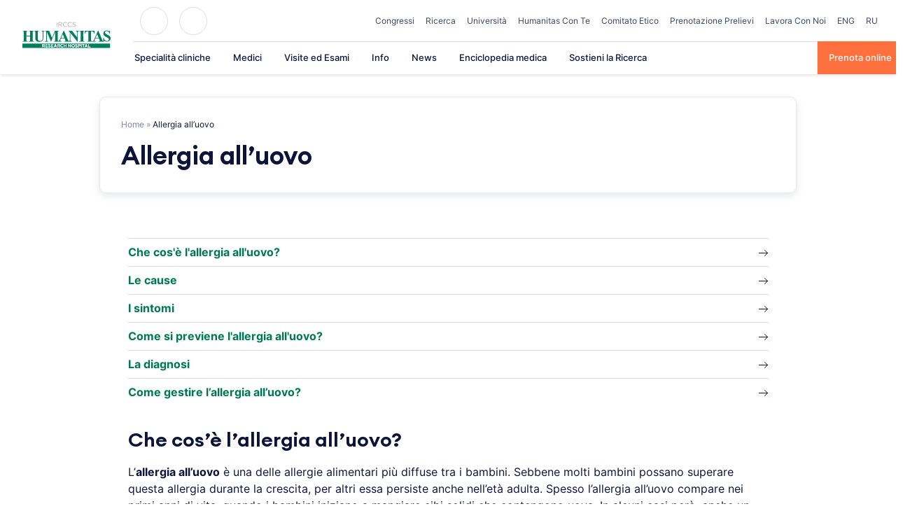

--- FILE ---
content_type: text/plain; charset=utf-8
request_url: https://directory.cookieyes.com/api/v1/ip
body_size: 0
content:
{"ip":"3.138.181.173","country":"US","country_name":"United States","region_code":"OH","in_eu":false,"continent":"NA"}